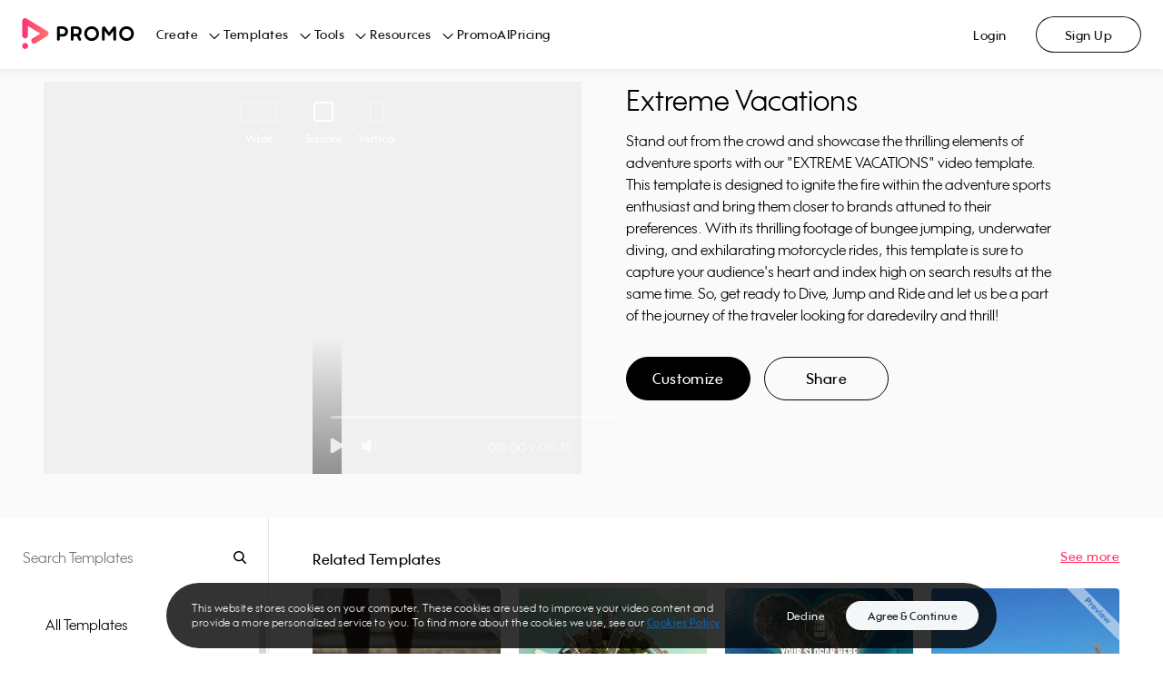

--- FILE ---
content_type: image/svg+xml
request_url: https://ak03-cdn.slidely.com/static/promo-composite-components/assets/img/icons/player/loader.svg?ver=1.3
body_size: -124
content:
<svg width='38' height='38' viewBox='0 0 38 38' xmlns='http://www.w3.org/2000/svg' stroke='#fff'>
    <g fill='none' fillRule='evenodd'>
        <g transform='translate(1 1)' strokeWidth='2'>
            <circle strokeOpacity='.5' cx='18' cy='18' r='18' />
            <path d='M36 18c0-9.94-8.06-18-18-18' stroke='#ff4070'>
                <animateTransform attributeName='transform' type='rotate' from='0 18 18' to='360 18 18' dur='1s' repeatCount='indefinite' />
            </path>
        </g>
    </g>
</svg>

--- FILE ---
content_type: application/javascript; charset=UTF-8
request_url: https://ak02-promo-cdn.slidely.com/next/_next/static/chunks/837-20276dd2881da2e8.js
body_size: 4305
content:
"use strict";(self.webpackChunk_N_E=self.webpackChunk_N_E||[]).push([[837],{14267:function(e,t,n){var s=n(64836);Object.defineProperty(t,"__esModule",{value:!0}),t.default=void 0;var o=s(n(45697));t.default=o.default.shape({value:o.default.string.isRequired,name:o.default.string.isRequired})},10114:function(e,t,n){var s=n(64836);Object.defineProperty(t,"__esModule",{value:!0}),t.default=void 0;var o=s(n(10434)),r=s(n(38416)),a=function(e,t){if(!t&&e&&e.__esModule)return e;if(null===e||"object"!=typeof e&&"function"!=typeof e)return{default:e};var n=d(t);if(n&&n.has(e))return n.get(e);var s={__proto__:null},o=Object.defineProperty&&Object.getOwnPropertyDescriptor;for(var r in e)if("default"!==r&&Object.prototype.hasOwnProperty.call(e,r)){var a=o?Object.getOwnPropertyDescriptor(e,r):null;a&&(a.get||a.set)?Object.defineProperty(s,r,a):s[r]=e[r]}return s.default=e,n&&n.set(e,s),s}(n(67294)),i=s(n(45697)),l=s(n(93967)),u=s(n(92337)),c=s(n(14267));function d(e){if("function"!=typeof WeakMap)return null;var t=new WeakMap,n=new WeakMap;return(d=function(e){return e?n:t})(e)}class p extends a.Component{constructor(e){super(e),(0,r.default)(this,"state",{showMenu:!1,menuClassName:""}),(0,r.default)(this,"onDocumentClick",(e=>{const{openOnClick:t}=this.props;if(!t)return;const{showMenu:n}=this.state;n&&(e.target.closest(`.${this.getUniqueClassName()}`)||this.hideMenu())})),(0,r.default)(this,"showMenu",(()=>{this.setState({showMenu:!0});const{onMouseEnter:e}=this.props;e&&e()})),(0,r.default)(this,"hideMenu",(()=>{this.setState({showMenu:!1});const{onMouseLeave:e}=this.props;e&&e()})),(0,r.default)(this,"toggleMenu",(()=>{const{showMenu:e}=this.state;this.setState({showMenu:!e})})),(0,r.default)(this,"onSelect",(e=>{const{onSelect:t,closeOnClick:n}=this.props;t(e),n&&this.hideMenu()})),p.uId++,this.uId=p.uId}componentDidMount(){document.addEventListener("click",this.onDocumentClick),this.setState({menuClassName:this.getUniqueClassName()})}componentWillUnmount(){document.removeEventListener("click",this.onDocumentClick)}getUniqueClassName(){return`dropdown-${this.uId}`}getSelectedItem(){const{options:e,value:t,isSelectable:n}=this.props;if(!n)return{name:t,value:t};return e.find((e=>e.value===t))}getDropdownProps(){const{openOnClick:e}=this.props;let t={};return t=e?{onClick:this.toggleMenu}:{onMouseEnter:this.showMenu,onMouseLeave:this.hideMenu},t}renderDropdownItems(e){const{options:t,isSelectable:n}=this.props;return t.map((t=>{const{name:s,value:o}=t,r=n&&e.value===o;return a.default.createElement("div",{className:(0,l.default)("dropdown-item",{selected:r}),key:o,onClick:()=>this.onSelect(t)},a.default.createElement("span",{className:"dropdown-item-name"},s),r&&a.default.createElement("span",{className:"check-icon"}))}))}render(){const e=this.getSelectedItem(),{className:t,style:n,height:s,openOnClick:r}=this.props,{showMenu:i,menuClassName:c}=this.state;let d="";return r&&(d=c),a.default.createElement("div",(0,o.default)({className:(0,l.default)("dropdown",t,d,{"dropdown--opened":i}),style:n},this.getDropdownProps()),a.default.createElement("div",{className:"selected-item"},a.default.createElement("div",{className:"selected-item-name"},e.name),a.default.createElement("span",{className:"selected-item__arrow"})),a.default.createElement("div",{className:(0,l.default)("dropdown-items",{"dropdown-items--hidden":!i,"dropdown-items--transition":!r})},s?a.default.createElement(u.default,{className:"dropdown-scrollbar",style:{height:`${s}px`}},this.renderDropdownItems(e)):this.renderDropdownItems(e)))}}(0,r.default)(p,"propTypes",{value:i.default.string.isRequired,options:i.default.arrayOf(c.default).isRequired,onSelect:i.default.func.isRequired,className:i.default.string,style:i.default.instanceOf(Object),closeOnClick:i.default.bool,isSelectable:i.default.bool,height:i.default.number,openOnClick:i.default.bool,onMouseEnter:i.default.func,onMouseLeave:i.default.func}),(0,r.default)(p,"defaultProps",{className:null,style:null,closeOnClick:!1,isSelectable:!0,height:null,openOnClick:!1,onMouseEnter:null,onMouseLeave:null}),(0,r.default)(p,"uId",0);t.default=p},48993:function(e,t,n){var s=n(64836);t.Z=void 0;var o=s(n(10114));t.Z=o.default},80837:function(e,t,n){n.d(t,{Z:function(){return fe}});var s=n(85893),o=n(67294),r=n(60187),a=n(98413),i=n(67657),l=n(45697),u=n.n(l),c=n(58022),d=n(69750),p=n(62499),f=n(93967),h=n.n(f),m=n(48993),v=u().shape({name:u().string.isRequired,value:u().string.isRequired}),g=u().shape({name:u().string.isRequired,value:u().string.isRequired,options:u().arrayOf(v).isRequired}),y=function(e){var t=e.sections,n=e.onSelect;return(0,s.jsx)("div",{className:"dropdown-list",children:t.map((function(e,t){var o=e.name,r=e.value,a=e.options;return(0,s.jsx)(m.Z,{value:r,options:a,onSelect:function(e){return n({section:o,value:e.value})},style:{zIndex:1e3-t}},o)}))})};y.propTypes={sections:u().arrayOf(g).isRequired,onSelect:u().func.isRequired};var w=y,x=n(4111),N=n(51438),C=n(52951),O=n(14924),j=n(28668),S=n(26626),k=function(e){(0,j.Z)(n,e);var t=(0,S.Z)(n);function n(){var e;return(0,N.Z)(this,n),e=t.apply(this,arguments),(0,O.Z)((0,x.Z)(e),"state",{isOpen:!1}),(0,O.Z)((0,x.Z)(e),"openMenu",(function(){e.setState({isOpen:!0});var t=e.props.onOpen;t&&t()})),(0,O.Z)((0,x.Z)(e),"closeMenu",(function(){e.setState({isOpen:!1});var t=e.props.onClose;t&&t()})),(0,O.Z)((0,x.Z)(e),"onSelect",(function(t){e.closeMenu(),(0,e.props.onSelect)(t)})),e}return(0,C.Z)(n,[{key:"render",value:function(){var e=this,t=this.state.isOpen,n=this.props.sections;return(0,s.jsxs)("div",{className:"mobile-dropdown-list",children:[(0,s.jsx)("div",{className:"open-menu-icon",onClick:this.openMenu}),(0,s.jsx)("div",{className:h()("overlay",{opened:t})}),(0,s.jsxs)("div",{className:h()("menu",{opened:t}),children:[(0,s.jsxs)("div",{className:"header",children:[(0,s.jsx)("div",{className:"title",children:"Filters"}),(0,s.jsx)("div",{className:"back-btn",onClick:this.closeMenu,children:(0,s.jsx)("div",{className:"back-btn-icon"})})]}),n.map((function(t){var n=t.options,o=t.value;return(0,s.jsx)("div",{className:"section",children:n.map((function(n){var r=n.name,a=n.value===o;return(0,s.jsxs)("div",{className:"item",onClick:function(){return e.onSelect({section:t.name,value:n.value})},children:[(0,s.jsx)("div",{className:h()("item-name",{selected:a}),children:r}),a&&(0,s.jsx)("span",{className:"check-icon"})]},n.name)}))},o)}))]})]})}}]),n}(o.Component);(0,O.Z)(k,"propTypes",{sections:u().arrayOf(g).isRequired,onSelect:u().func.isRequired,onOpen:u().func,onClose:u().func}),(0,O.Z)(k,"defaultProps",{onOpen:null,onClose:null});var P=k,R=function(e){var t=e.sections,n=e.onSelect,o=e.onOpen,r=e.onClose,a=e.className,i=e.style;return(0,s.jsxs)("div",{className:h()("dropdown-sections",a),style:i,children:[(0,s.jsx)(w,{sections:t,onSelect:n}),(0,s.jsx)(P,{sections:t,onSelect:n,onOpen:o,onClose:r})]})};R.propTypes={sections:u().arrayOf(g).isRequired,onSelect:u().func.isRequired,onOpen:u().func,onClose:u().func,className:u().string,style:u().object},R.defaultProps={onOpen:null,onClose:null,className:"",style:null};var Z=R,M=n(40022),b=n(64428),E="RATIO_SECTION",q="SORT_ORDER_SECTION",_="TEMPLATES_FILTERS",I=function(e){var t=e.ratio,n=e.sortOrder,o=e.openMenuId,r=e.onRatioChange,a=e.onSortOrderChange,i=e.onOpenMenuChanged,l=(0,c.$G)("templates").t,u=[{name:l("All ratios"),value:M.Z.ALL},{name:l("Wide"),value:M.Z.WIDE},{name:l("Square"),value:M.Z.SQUARE},{name:l("Vertical"),value:M.Z.VERTICAL}],d=[{name:l("Most popular"),value:b.Z.MOST_POPULAR},{name:l("Newest"),value:b.Z.NEWEST},{name:l("Best match"),value:b.Z.BEST_MATCH}],f=[{name:E,value:t,options:u},{name:q,value:n,options:d}];return(0,s.jsx)(Z,{sections:f,onSelect:function(e){var t=e.section,n=e.value;switch(t){case E:r(n);break;case q:a(n)}},className:"templates-filters",onOpen:function(){i(_),document.body.classList.add("disable-scroll-y")},onClose:function(){document.body.classList.remove("disable-scroll-y")},style:{zIndex:o===_?p.op:void 0}})};I.propTypes={sortOrder:u().string.isRequired,ratio:u().string.isRequired,onRatioChange:u().func.isRequired,onSortOrderChange:u().func.isRequired,openMenuId:u().string,onOpenMenuChanged:u().func.isRequired},I.defaultProps={openMenuId:null};var L=function(){return(0,s.jsx)(p._y.Consumer,{children:function(e){return(0,s.jsx)(d._.Consumer,{children:function(t){var n=t.state,o=n.ratio,r=n.sortOrder,a=t.onRatioChange,i=t.onSortOrderChange,l=e.openMenuId,u=e.onOpenMenuChanged;return(0,s.jsx)(I,{ratio:o,sortOrder:r,onRatioChange:a,onSortOrderChange:i,openMenuId:l,onOpenMenuChanged:u})}})}})},T=n(26042),D=n(11752),W=n.n(D),U=n(14940),A=n(48451),V=function(){return(0,s.jsxs)("div",{className:"hero promo-hero",children:[(0,s.jsx)("h1",{className:"promo-hero__title",children:"Find the perfect video template"}),(0,s.jsx)(A.Z,{sourcePage:"templateDirectory",placeholder:"Search Templates"})]})},z=function(){var e=(0,c.$G)("templates").t;return(0,s.jsxs)("div",{className:"hero istock-hero",children:[(0,s.jsx)("h1",{className:"istock-hero__title",children:e("Find the perfect video template")}),(0,s.jsx)("h2",{className:"istock-hero__sub-title",children:e("Choose from our extensive collection of templates to create a standout video that connects with your audience. Customize\n                for free in the iStock video editor\u2013add text, your own logo, music, edit for length, and more.")}),(0,s.jsx)(A.Z,{sourcePage:"templateDirectory",placeholder:e("Search thousands of templates")})]})},G=W()().publicRuntimeConfig.platform,$=function(e){var t=function(){switch(G){case U.Z.PROMO:return V;case U.Z.ISTOCK:return z;default:throw new Error("The platform ".concat(G," is invalid"))}}();return(0,s.jsx)(t,(0,T.Z)({},e))},B=n(29815),F=n(9008),H=n.n(F),K=n(11163),Q=n(35003),Y=n(69131),J=function(e){var t=e.keyword,n="".concat((0,Y.SV)(),"/create?mode=search&keyword=fun&sort_order=best_match&type=free");return(0,s.jsxs)("div",{className:"promo-templates-not-found",children:[(0,s.jsx)("span",{className:"sorry",children:"Uh-oh"}),(0,s.jsx)("br",{}),(0,s.jsxs)("span",{className:"not-found-msg",children:["We couldn't find any templates that match your search for\u201c",t,"\u201d, but don't lose hope!"]}),(0,s.jsx)("br",{}),(0,s.jsx)("span",{className:"checkout-msg",children:"Our video library has over 23 million clips and just might have what you're looking for. Give it a try!"}),(0,s.jsx)(Q.default,{href:n,className:"go-to-library-btn",children:"Go to library"})]})};J.propTypes={keyword:u().string},J.defaultProps={keyword:""};var X=J,ee=function(e){var t=e.keyword;return(0,s.jsx)("div",{className:"istock-templates-not-found",children:"Sorry, your search returned zero results for \u201c".concat(t,"\u201d")})};ee.propTypes={keyword:u().string},ee.defaultProps={keyword:""};var te=ee,ne=W()().publicRuntimeConfig.platform,se=function(e){var t=function(){switch(ne){case U.Z.PROMO:return X;case U.Z.ISTOCK:return te;default:throw new Error("The platform ".concat(ne," is invalid"))}}();return(0,s.jsx)(t,(0,T.Z)({},e))},oe=n(33926),re=n(38704),ae=n(71054),ie=n(99402),le=n(23493),ue=n.n(le),ce=function(e){var t=function(t){(0,j.Z)(o,t);var n=(0,S.Z)(o);function o(e){var t;return(0,N.Z)(this,o),t=n.call(this,e),(0,O.Z)((0,x.Z)(t),"componentWillUnmount",(function(){return window.removeEventListener("scroll",t.onWindowScroll)})),(0,O.Z)((0,x.Z)(t),"onWindowScroll",(function(){window.innerHeight+window.scrollY+100>=document.body.offsetHeight&&t.onRequestNextPage()})),(0,O.Z)((0,x.Z)(t),"onRequestNextPage",(function(){if(!t.isLoadingPage){t.isLoadingPage=!0;var e=t.props.onRequestPage;if(e)e(t.props.page+1)}})),t.isLoadingPage=!1,t.onWindowScroll=ue()(t.onWindowScroll,500),t}return(0,C.Z)(o,[{key:"componentDidMount",value:function(){window.addEventListener("scroll",this.onWindowScroll,{passive:!0})}},{key:"componentWillReceiveProps",value:function(e){!e.isLoadingNextPage&&this.isLoadingPage&&(this.isLoadingPage=!1)}},{key:"render",value:function(){return(0,s.jsx)(e,(0,T.Z)({},this.props))}}]),o}(o.Component);return(0,O.Z)(t,"propTypes",{page:u().number,onRequestPage:u().func,isLoadingNextPage:u().bool}),(0,O.Z)(t,"defaultProps",{page:1,onRequestPage:null,isLoadingNextPage:!1}),t}(ie.Z),de=function(e){var t=e.page,n=e.hasNextPage,o=(0,K.useRouter)().asPath,r=function(e,t){var n=new URL(e,(0,Y.SV)());switch(t){case 1:return;case 2:n.searchParams.delete("page");break;default:n.searchParams.set("page",t-1)}return n}(o,t),a=function(e,t,n){var s=new URL(e,(0,Y.SV)());if(n)return s.searchParams.set("page",t+1),s}(o,t,n);return(0,s.jsxs)(H(),{children:[!!r&&(0,s.jsx)("link",{rel:"prev",href:r.toString()}),!!a&&(0,s.jsx)("link",{rel:"next",href:a.toString()})]})};de.propTypes={page:u().number.isRequired,hasNextPage:u().bool.isRequired};var pe=function(){var e=(0,o.useRef)([]),t=(0,o.useContext)(d._),n=t.state,r=t.onVideosPageChange,a=n.selectedCategoryId,i=n.categoriesService,l=n.videos,u=n.keyword,p=n.categoriesList,f=n.page,h=n.isLoadingNextPage,m=n.hasNextPage,v=function(){e.current.length>0&&((0,oe.xG)(e.current),e.current=[])};(0,o.useEffect)((function(){v();var e=setInterval((function(){v()}),1e4);return function(){clearInterval(e),v()}}),[]);var g,y=(0,c.$G)("templates").t;return a&&(g=i.getCategoryById(a,p)),(0,s.jsxs)("div",{className:"template-directory-video-grid",children:[l.length>0&&(0,s.jsx)(de,{page:f,hasNextPage:m}),0===l.length&&(0,s.jsx)(se,{keyword:u}),g&&(0,s.jsx)("div",{className:"template-description",children:g.description}),(0,s.jsx)(ce,{videos:l,onRequestPage:r,page:f,isLoadingNextPage:h,previewButton:{onClick:function(e){oe.OV();var t=e.templatePageUrl;re.Z.push(t)},displayName:y("Preview")},customizeButton:{onClick:function(e){oe.If("video player");var t=e.editUrl,n=new URL(t);n.searchParams.set("utm_content","templates-landing-page"),re.Z.push((0,ae.q)(n.href),{isSinglePage:!1})},displayName:y("Customize")},onObserved:function(t){e.current=(0,B.Z)(e.current).concat([t])}})]})},fe=function(){return(0,o.useEffect)((function(){r.w.updateReportsDefaults({pageType:"templates directory"}),r.w.setAsset("templates")}),[]),(0,s.jsxs)("div",{className:"template-directory",children:[(0,s.jsx)($,{}),(0,s.jsx)(i.Z,{showTitle:!0,sourcePage:"templateDirectory"}),(0,s.jsx)(a.Z,{pageName:"templateDirectory"}),(0,s.jsx)(L,{}),(0,s.jsx)(pe,{})]})}}}]);

--- FILE ---
content_type: application/javascript; charset=UTF-8
request_url: https://ak02-promo-cdn.slidely.com/next/_next/static/chunks/5660-169b1daec298021d.js
body_size: 9521
content:
(self.webpackChunk_N_E=self.webpackChunk_N_E||[]).push([[5660],{85660:function(e,t,n){e.exports=function(e){var t={};function n(r){if(t[r])return t[r].exports;var a=t[r]={i:r,l:!1,exports:{}};return e[r].call(a.exports,a,a.exports,n),a.l=!0,a.exports}return n.m=e,n.c=t,n.d=function(e,t,r){n.o(e,t)||Object.defineProperty(e,t,{enumerable:!0,get:r})},n.r=function(e){"undefined"!=typeof Symbol&&Symbol.toStringTag&&Object.defineProperty(e,Symbol.toStringTag,{value:"Module"}),Object.defineProperty(e,"__esModule",{value:!0})},n.t=function(e,t){if(1&t&&(e=n(e)),8&t)return e;if(4&t&&"object"==typeof e&&e&&e.__esModule)return e;var r=Object.create(null);if(n.r(r),Object.defineProperty(r,"default",{enumerable:!0,value:e}),2&t&&"string"!=typeof e)for(var a in e)n.d(r,a,function(t){return e[t]}.bind(null,a));return r},n.n=function(e){var t=e&&e.__esModule?function(){return e.default}:function(){return e};return n.d(t,"a",t),t},n.o=function(e,t){return Object.prototype.hasOwnProperty.call(e,t)},n.p="",n(n.s=63)}([function(e,t){e.exports=n(67294)},function(e,t){e.exports=n(93967)},function(e,t,n){"use strict";var r=this&&this.__assign||function(){return r=Object.assign||function(e){for(var t,n=1,r=arguments.length;n<r;n++)for(var a in t=arguments[n])Object.prototype.hasOwnProperty.call(t,a)&&(e[a]=t[a]);return e},r.apply(this,arguments)},a=this&&this.__createBinding||(Object.create?function(e,t,n,r){void 0===r&&(r=n);var a=Object.getOwnPropertyDescriptor(t,n);a&&!("get"in a?!t.__esModule:a.writable||a.configurable)||(a={enumerable:!0,get:function(){return t[n]}}),Object.defineProperty(e,r,a)}:function(e,t,n,r){void 0===r&&(r=n),e[r]=t[n]}),i=this&&this.__setModuleDefault||(Object.create?function(e,t){Object.defineProperty(e,"default",{enumerable:!0,value:t})}:function(e,t){e.default=t}),o=this&&this.__importStar||function(e){if(e&&e.__esModule)return e;var t={};if(null!=e)for(var n in e)"default"!==n&&Object.prototype.hasOwnProperty.call(e,n)&&a(t,e,n);return i(t,e),t},l=this&&this.__rest||function(e,t){var n={};for(var r in e)Object.prototype.hasOwnProperty.call(e,r)&&t.indexOf(r)<0&&(n[r]=e[r]);if(null!=e&&"function"==typeof Object.getOwnPropertySymbols){var a=0;for(r=Object.getOwnPropertySymbols(e);a<r.length;a++)t.indexOf(r[a])<0&&Object.prototype.propertyIsEnumerable.call(e,r[a])&&(n[r[a]]=e[r[a]])}return n},s=this&&this.__importDefault||function(e){return e&&e.__esModule?e:{default:e}};Object.defineProperty(t,"__esModule",{value:!0});var u=o(n(0)),c=s(n(1)),d=s(n(12)),f=n(3);n(13);var p=function(e){var t,n,a,i=e.fill,o=void 0===i?"Dark01":i,s=e.name,p=e.size,m=void 0===p?"medium":p,h=e.className,v=void 0===h?"":h,E=e.style,b=e.dataQaid,g=e.isCurrentColor,y=l(e,["fill","name","size","className","style","dataQaid","isCurrentColor"]);return u.createElement("div",r({className:(0,c.default)("promo__icon",v,(t={},t["".concat(o,"-bg")]=o,t["promo__icon--".concat(m)]=m,t["promo__icon--current-color"]=g,t)),style:(n=(0,f.getImageUrl)("/Icons/16/ic16-".concat((0,d.default)(s),".svg")),a="url('".concat(n,"')"),r(r({},E),{WebkitMaskImage:a,maskImage:a})),"data-qaid":b},y))};p.displayName="Icon",t.default=p},function(e,t,n){"use strict";Object.defineProperty(t,"__esModule",{value:!0}),t.getImageUrl=void 0;var r=n(4);t.getImageUrl=function(e){return"".concat(r.S3_IMAGES_URL).concat(e,"?ver=").concat(r.ASSETS_VERSION)}},function(e,t,n){"use strict";Object.defineProperty(t,"__esModule",{value:!0}),t.ASSETS_VERSION=t.iconOptions=t.typeOptions=t.fillOptions=t.sizeOptions=t.variantOptions=t.S3_IMAGES_URL=t.cardNames=t.badgeVariant=t.badgeShape=t.badgeSize=t.businessListTopLevel=t.colorValues=t.IconNames=t.SocialIcons=void 0;var r=n(5);Object.defineProperty(t,"SocialIcons",{enumerable:!0,get:function(){return r.SocialIcons}});var a=n(6);Object.defineProperty(t,"IconNames",{enumerable:!0,get:function(){return a.IconNames}});var i=n(7);Object.defineProperty(t,"colorValues",{enumerable:!0,get:function(){return i.colorValues}});var o=n(8);Object.defineProperty(t,"businessListTopLevel",{enumerable:!0,get:function(){return o.businessListTopLevel}});var l=n(9);Object.defineProperty(t,"badgeSize",{enumerable:!0,get:function(){return l.badgeSize}}),Object.defineProperty(t,"badgeShape",{enumerable:!0,get:function(){return l.badgeShape}}),Object.defineProperty(t,"badgeVariant",{enumerable:!0,get:function(){return l.badgeVariant}});var s=n(10);Object.defineProperty(t,"cardNames",{enumerable:!0,get:function(){return s.cardNames}});var u=n(11);Object.defineProperty(t,"S3_IMAGES_URL",{enumerable:!0,get:function(){return u.S3_IMAGES_URL}}),t.variantOptions=["primary","primary-blue","secondary","contra","success","destructive"],t.sizeOptions=["large","medium","small"],t.fillOptions=["filled","outline"],t.typeOptions=["default","ghost"],t.iconOptions=["left","right"],t.ASSETS_VERSION="2.1"},function(e,t,n){"use strict";Object.defineProperty(t,"__esModule",{value:!0}),t.SocialIcons=void 0,t.SocialIcons=["facebook","instagram","twitter","youtube","messenger","whatsapp","linkedin","pinterest","tiktok"]},function(e,t,n){"use strict";Object.defineProperty(t,"__esModule",{value:!0}),t.IconNames=void 0,t.IconNames=["3-Stars","Adjustments1","Adjustments","AiEditVideoDraft","AiMessageSquare","AiRefresh","AlertTriangle","AlignCenter","AlignJustify","AlignLeft","AlignRight","AllBrands","ArrowDown","ArrowLeftDown","ArrowLeftUp","ArrowLeft","ArrowRightDown","ArrowRightUp","ArrowRight","ArrowUp","At","Backspace","BellOff","Bell","Bitcoin","Bold","Bolt","Book","Bookmark","Bucket","BulbOff","Bulb","CalendarMinus","CalendarPlus","Calendar","CameraDisabled","Camera","CheckCircle1","CheckCircle","Check","ChevronDown","ChevronLeftDown","ChevronLeftUp","ChevronLeft","ChevronRightDown","ChevronRightUp","ChevronRight","ChevronUp","ChevronsDown","ChevronsLeft","ChevronsRight","ChevronsUp","CircleCancel","CircleCrossed","CircleMinus","CirclePlus","Clock","Code2","Code","ColorPallet","ColorPickerFilled","ColorPicker","CopyToClipboard","CornerUpLeft","CornerUpRight","Cpu","Crop","Cut2","Cut","DeviceDesktop","DeviceMobile","Devices","DirectLink","Dollar","Dots1","Dots2","DotsGrid","Download","Duplicate","Edit1","EditVideo","Edit","Emoji","Enter","Ereaser","Euro","EyeOff","Eye","FileExport","FileImport","FileText","File","Film","Flag","FolderDelete","FolderPlus","Folder","Folders","Globe","Hash","HeartFilled","Heart","Home","HorizontalFlip","Horizontal","IcnMock","Image","InfoCircle","Italic","Layout1","Layout2","LayoutAlignBottom","LayoutAlignCenter","LayoutAlignLeft","LayoutAlignMiddle","LayoutAlignRight","LayoutAlignTop","LayoutDistributeHorizontal","LayoutDistributeVertical","Link1","Link2","Link","Lock","Locker1","Locker2","Mail1","Mail","Maximize","Menu","MessageCircle","MessageDots","MessageSquare","MicrophoneOff","Microphone","Minimize1","Minimize","Minus","Mock","Move","Multiple","Music","Mute","Pause","PenTool","PieChart","PlayCircle","Play","PlayerBackward","PlayerForward","PlayerSkipBack","PlayerSkipForward","PlayerStop","Plus","Pound","Record","Refresh","RotateClockwise","Rotate","Rupees","Search","Send","Settings","Share2","Share","SocialLike","SocialNoLike","Speakerphone","Square","StarFilled","Star","Stop","T","Tag","Terminal","ThreeDotsHorizontal","ThreeDotsVertical","Trash","TxtColor","TxtLowerCase","TxtSentenceCase","TxtUpperCase","Underline","Unlock","Upload","User","VerticalFlip","Vertical","VideoDisabled","Video","Volume1","Volume2","X","Yen","YoutubeBrand","ZoomCancel","ZoomIn","ZoomOut","ZoomIn"]},function(e,t,n){"use strict";Object.defineProperty(t,"__esModule",{value:!0}),t.colorValues=void 0,t.colorValues=["Blue01","Blue02","Blue03","Blue04","Dark01","Dark02","Dark03","Dark04","Dark05","Dark06","Dark07","Dark08","Dark09","Dark10","Error01","Error02","Error03","Error04","Gradient01","Gradient02","Gradient03","Gradient04","Green01","Green02","Green03","Green04","OldBlue01","OldBlue02","OldBlue03","Pink01","Pink02","Pink03","Pink04","Purple01","Purple02","Purple03","Purple04","Success01","Success02","Success03","Success04","Warning01","Warning02","Warning03","Warning04","White","Yellow01","Yellow02","Yellow03","Yellow04"]},function(e,t,n){"use strict";Object.defineProperty(t,"__esModule",{value:!0}),t.businessListTopLevel=void 0,t.businessListTopLevel=["Digital Marketing","Real Estate","Health & Fitness","Beauty & Care","Food","Retail & Ecommerce","Recruitment & HR","Financial Services","Education","Travel & Tourism","Fashion & Style","Automotive","Home Construction","Music","Non-Profit","Medical","Pets","Sports","Children","Religion","Weddings","Venue","Books","Professional Services","More Industries","Other"]},function(e,t,n){"use strict";Object.defineProperty(t,"__esModule",{value:!0}),t.badgeVariant=t.badgeSize=t.badgeShape=void 0,t.badgeShape=["round","oval"],t.badgeSize=["small","big"],t.badgeVariant=["general","new","coming-soon","free","premium","status-success","status-warning","status-error","status-info"]},function(e,t,n){"use strict";Object.defineProperty(t,"__esModule",{value:!0}),t.cardNames=void 0;var r={width:32,height:32};t.cardNames=[{iconName:"visa",name:"Visa",size:r},{iconName:"master-card",name:"mastercard",size:r},{iconName:"amx",name:"American Express",size:r},{iconName:"discover",name:"Discover",size:r},{iconName:"jcb",name:"JCB",size:r},{iconName:"union-pay",name:"Union Pay",size:r},{iconName:"diners-club",name:"Diners club international",size:r},{iconName:"google-pay",name:"Google Pay",size:{width:38,height:32}},{iconName:"apple-pay",name:"Apple Pay",size:{width:33,height:32}}]},function(e,t,n){"use strict";Object.defineProperty(t,"__esModule",{value:!0}),t.S3_IMAGES_URL=void 0,t.S3_IMAGES_URL="https://ak03-cdn.slidely.com/static/promo-design-system/assets/img"},function(e,t){e.exports=n(21804)},function(e,t,n){},function(e,t){e.exports=n(99180)},,function(e,t,n){"use strict";var r=this&&this.__read||function(e,t){var n="function"==typeof Symbol&&e[Symbol.iterator];if(!n)return e;var r,a,i=n.call(e),o=[];try{for(;(void 0===t||t-- >0)&&!(r=i.next()).done;)o.push(r.value)}catch(e){a={error:e}}finally{try{r&&!r.done&&(n=i.return)&&n.call(i)}finally{if(a)throw a.error}}return o},a=this&&this.__importDefault||function(e){return e&&e.__esModule?e:{default:e}};Object.defineProperty(t,"__esModule",{value:!0});var i=n(0),o=a(n(18));n(19),t.default=function(e){var t=e.children,n=r((0,i.useState)(!1),2),a=n[0],l=n[1];return(0,i.useEffect)((function(){var e=document.getElementById("modal-portal");e||((e=document.createElement("div")).id="modal-portal",document.body.appendChild(e)),l(!0)}),[]),a?o.default.createPortal(t,document.getElementById("modal-portal")):null}},,function(e,t){e.exports=n(73935)},function(e,t,n){},,function(e,t){e.exports=n(6112)},,,,,,,,,,function(e,t,n){"use strict";var r=this&&this.__assign||function(){return r=Object.assign||function(e){for(var t,n=1,r=arguments.length;n<r;n++)for(var a in t=arguments[n])Object.prototype.hasOwnProperty.call(t,a)&&(e[a]=t[a]);return e},r.apply(this,arguments)},a=this&&this.__importDefault||function(e){return e&&e.__esModule?e:{default:e}};Object.defineProperty(t,"__esModule",{value:!0});var i=a(n(0)),o=a(n(1)),l=a(n(2));n(32);var s=i.default.forwardRef((function(e,t){var n,a=e.buttonType,s=void 0===a?"button":a,u=e.children,c=e.className,d=void 0===c?"":c,f=e.disabled,p=void 0!==f&&f,m=e.fill,h=void 0===m?"filled":m,v=e.href,E=void 0===v?"":v,b=e.onClick,g=void 0===b?void 0:b,y=e.openInNewTab,_=void 0!==y&&y,x=e.size,O=void 0===x?"large":x,C=e.type,S=void 0===C?"default":C,N=e.variant,P=void 0===N?"primary":N,k=e.dataQaid,M=void 0===k?"":k,j=e.activeIcon,w=void 0!==j&&j,D=e.iconPosition,L=void 0===D?"left":D,A=e.iconName,T=void 0===A?"AlignCenter":A,I=e.style,R="promo__button",V=w&&"activeIcon",B={className:(0,o.default)(R,d,((n={})["".concat(R,"--").concat(S)]=S,n["".concat(R,"--").concat(P)]=P,n["".concat(R,"--").concat(O)]=O,n["".concat(R,"--").concat(h)]=h,n["".concat(V,"--").concat(L)]=L,n.activeIcon=w,n.disabled=p,n.isLink=""!==E,n)),"data-qaid":M,style:I},z=function(){return i.default.createElement(i.default.Fragment,null,w&&i.default.createElement(l.default,{size:"large"===O?"medium":O,name:T,isCurrentColor:!0}),u)};return i.default.createElement(i.default.Fragment,null,""!==E?i.default.createElement("a",r({href:E,target:_&&!p?"_blank":void 0,ref:t},B),z()):i.default.createElement("button",r({disabled:p,onClick:p?void 0:g,type:s,ref:t},B),z()))}));s.displayName="Button",t.default=s},function(e,t,n){},,,,,,,,,function(e,t,n){"use strict";var r=this&&this.__createBinding||(Object.create?function(e,t,n,r){void 0===r&&(r=n);var a=Object.getOwnPropertyDescriptor(t,n);a&&!("get"in a?!t.__esModule:a.writable||a.configurable)||(a={enumerable:!0,get:function(){return t[n]}}),Object.defineProperty(e,r,a)}:function(e,t,n,r){void 0===r&&(r=n),e[r]=t[n]}),a=this&&this.__setModuleDefault||(Object.create?function(e,t){Object.defineProperty(e,"default",{enumerable:!0,value:t})}:function(e,t){e.default=t}),i=this&&this.__importStar||function(e){if(e&&e.__esModule)return e;var t={};if(null!=e)for(var n in e)"default"!==n&&Object.prototype.hasOwnProperty.call(e,n)&&r(t,e,n);return a(t,e),t},o=this&&this.__importDefault||function(e){return e&&e.__esModule?e:{default:e}};Object.defineProperty(t,"__esModule",{value:!0});var l=i(n(0)),s=o(n(1)),u=n(21),c=o(n(64)),d=o(n(66));n(68),t.default=function(e){var t=e.show,n=e.title,r=e.subTitle,a=e.children,i=e.onClose,o=e.shouldCloseOnOverlayClick,f=void 0===o||o,p=e.contentAlignment,m=void 0===p?"left":p,h=e.buttons,v=e.textLink,E=e.hasCloseButton,b=void 0===E||E,g=e.autoStretch,y=void 0===g||g,_=e.modalStyle,x=e.className,O=void 0===x?"":x,C=e.headerClassName,S=void 0===C?"":C,N=e.modalClassName,P=void 0===N?"":N,k=e.contentClassName,M=void 0===k?"":k,j=e.buttonsClassName,w=void 0===j?"":j,D=l.default.createRef();(0,l.useEffect)((function(){var e;t&&(null===(e=D.current)||void 0===e||e.focus())}),[t]);var L=(0,l.useCallback)((function(e){27===e.keyCode&&i&&i()}),[i]);return l.default.createElement(u.CSSTransition,{in:t,timeout:200,unmountOnExit:!0,classNames:"modal__transition"},l.default.createElement("div",{className:(0,s.default)("modal",O),tabIndex:0,onKeyUp:i?L:void 0,ref:D},l.default.createElement("div",{className:"modal__overlay",onClick:f?i:void 0}),l.default.createElement("div",{className:(0,s.default)("modal__box",P,{"modal__box--left":"left"===m,"modal__box--fixed-width":!y}),style:_},l.default.createElement(c.default,{title:n,subTitle:r,onClose:i,hasCloseButton:b,contentAlignment:m,className:S}),a&&l.default.createElement("div",{className:(0,s.default)("modal__content text-body-small",M)},a),h&&h.length&&l.default.createElement(d.default,{buttons:h,textLink:v,className:(0,s.default)("modal__buttons",w)}))))}},,,,,function(e,t,n){"use strict";var r=this&&this.__assign||function(){return r=Object.assign||function(e){for(var t,n=1,r=arguments.length;n<r;n++)for(var a in t=arguments[n])Object.prototype.hasOwnProperty.call(t,a)&&(e[a]=t[a]);return e},r.apply(this,arguments)},a=this&&this.__importDefault||function(e){return e&&e.__esModule?e:{default:e}};Object.defineProperty(t,"__esModule",{value:!0});var i=a(n(0)),o=a(n(1)),l=a(n(2));n(47),t.default=function(e){var t=e.children,n=e.href,a=e.onClick,s=e.type,u=void 0===s?"primary":s,c=e.disabled,d=e.size,f=void 0===d?"medium":d,p=e.target,m=e.rel,h=e.className,v=void 0===h?"":h,E=e.dataQaid,b=void 0===E?"text-link":E,g=e.icon,y=e.iconPosition,_=void 0===y?"left":y,x={className:(0,o.default)("text-link",v,"button-".concat(f),"text-link--".concat(u),{"text-link--disabled":c,"text-link--right":g&&"right"===_,"text-link--flex":!!g}),"data-qaid":b},O=function(){return i.default.createElement(i.default.Fragment,null,g&&i.default.createElement(l.default,{size:"large"===f?"medium":f,name:g,isCurrentColor:!0}),t)};return i.default.createElement(i.default.Fragment,null,n?i.default.createElement("a",r({href:n,target:p,rel:m},x),O()):i.default.createElement("span",r({onClick:a},x),O()))}},function(e,t,n){},function(e,t,n){"use strict";var r=this&&this.__assign||function(){return r=Object.assign||function(e){for(var t,n=1,r=arguments.length;n<r;n++)for(var a in t=arguments[n])Object.prototype.hasOwnProperty.call(t,a)&&(e[a]=t[a]);return e},r.apply(this,arguments)},a=this&&this.__createBinding||(Object.create?function(e,t,n,r){void 0===r&&(r=n);var a=Object.getOwnPropertyDescriptor(t,n);a&&!("get"in a?!t.__esModule:a.writable||a.configurable)||(a={enumerable:!0,get:function(){return t[n]}}),Object.defineProperty(e,r,a)}:function(e,t,n,r){void 0===r&&(r=n),e[r]=t[n]}),i=this&&this.__setModuleDefault||(Object.create?function(e,t){Object.defineProperty(e,"default",{enumerable:!0,value:t})}:function(e,t){e.default=t}),o=this&&this.__importStar||function(e){if(e&&e.__esModule)return e;var t={};if(null!=e)for(var n in e)"default"!==n&&Object.prototype.hasOwnProperty.call(e,n)&&a(t,e,n);return i(t,e),t},l=this&&this.__rest||function(e,t){var n={};for(var r in e)Object.prototype.hasOwnProperty.call(e,r)&&t.indexOf(r)<0&&(n[r]=e[r]);if(null!=e&&"function"==typeof Object.getOwnPropertySymbols){var a=0;for(r=Object.getOwnPropertySymbols(e);a<r.length;a++)t.indexOf(r[a])<0&&Object.prototype.propertyIsEnumerable.call(e,r[a])&&(n[r[a]]=e[r[a]])}return n},s=this&&this.__importDefault||function(e){return e&&e.__esModule?e:{default:e}};Object.defineProperty(t,"__esModule",{value:!0});var u=o(n(0)),c=s(n(1)),d=s(n(2)),f=s(n(41));n(69),t.default=function(e){var t=e.children,n=e.title,a=e.className,i=void 0===a?"":a,o=e.modalClassName,s=void 0===o?"":o,p=e.contentClassName,m=void 0===p?"":p,h=e.type,v=e.iconName,E=e.autoStretch,b=void 0===E||E,g=l(e,["children","title","className","modalClassName","contentClassName","type","iconName","autoStretch"]),y=(0,u.useMemo)((function(){if(v)return v;switch(h){case"success":default:return"Check";case"error":return"X";case"warning":return"AlertTriangle";case"info":return"InfoCircle"}}),[h,v]);return u.default.createElement(f.default,r({className:(0,c.default)("alert-modal",i),contentClassName:(0,c.default)("alert-modal__content",m),modalClassName:(0,c.default)("alert-modal__modal",s,{"alert-modal__modal--fixed-width":!b}),contentAlignment:"center"},g),u.default.createElement("span",{className:(0,c.default)("alert-modal__icon","alert-modal__icon--".concat(h))},u.default.createElement(d.default,{fill:"White",name:y,size:"large"})),u.default.createElement("span",{className:"alert-modal__title text-headline-small"},n),u.default.createElement("span",{className:"alert-modal__text text-body-small"},t))}},,,,,,,,,,,,,,,function(e,t,n){"use strict";var r=this&&this.__importDefault||function(e){return e&&e.__esModule?e:{default:e}};Object.defineProperty(t,"__esModule",{value:!0}),t.AlertModal=t.Modal=t.GenericAlertModal=t.GenericModal=t.ModalPortal=void 0;var a=r(n(16));t.ModalPortal=a.default;var i=r(n(41));t.GenericModal=i.default;var o=r(n(48));t.GenericAlertModal=o.default;var l=r(n(70));t.AlertModal=l.default;var s=r(n(71));t.Modal=s.default},function(e,t,n){"use strict";var r=this&&this.__importDefault||function(e){return e&&e.__esModule?e:{default:e}};Object.defineProperty(t,"__esModule",{value:!0});var a=r(n(0)),i=r(n(1)),o=r(n(2));n(65);var l=a.default.memo((function(e){var t=e.title,n=e.subTitle,r=e.onClose,l=e.hasCloseButton,s=e.contentAlignment,u=e.className,c=void 0===u?"":u,d=t||n;return a.default.createElement("div",{className:(0,i.default)("modal-header",c,{"modal-header--empty-titles":!d,"modal-header--left":"left"===s,"modal-header--no-close-btn":!l})},a.default.createElement("div",{className:"modal-header__titles"},t&&a.default.createElement("span",{className:"modal-header__title text-headline-medium"},t),n&&a.default.createElement("span",{className:"modal-header__sub-title text-title-medium"},n)),l&&a.default.createElement(o.default,{fill:"Dark01",name:"X",size:"medium",className:"modal-header__close-btn",onClick:r}))}));t.default=l},function(e,t,n){},function(e,t,n){"use strict";var r=this&&this.__assign||function(){return r=Object.assign||function(e){for(var t,n=1,r=arguments.length;n<r;n++)for(var a in t=arguments[n])Object.prototype.hasOwnProperty.call(t,a)&&(e[a]=t[a]);return e},r.apply(this,arguments)},a=this&&this.__createBinding||(Object.create?function(e,t,n,r){void 0===r&&(r=n);var a=Object.getOwnPropertyDescriptor(t,n);a&&!("get"in a?!t.__esModule:a.writable||a.configurable)||(a={enumerable:!0,get:function(){return t[n]}}),Object.defineProperty(e,r,a)}:function(e,t,n,r){void 0===r&&(r=n),e[r]=t[n]}),i=this&&this.__setModuleDefault||(Object.create?function(e,t){Object.defineProperty(e,"default",{enumerable:!0,value:t})}:function(e,t){e.default=t}),o=this&&this.__importStar||function(e){if(e&&e.__esModule)return e;var t={};if(null!=e)for(var n in e)"default"!==n&&Object.prototype.hasOwnProperty.call(e,n)&&a(t,e,n);return i(t,e),t},l=this&&this.__rest||function(e,t){var n={};for(var r in e)Object.prototype.hasOwnProperty.call(e,r)&&t.indexOf(r)<0&&(n[r]=e[r]);if(null!=e&&"function"==typeof Object.getOwnPropertySymbols){var a=0;for(r=Object.getOwnPropertySymbols(e);a<r.length;a++)t.indexOf(r[a])<0&&Object.prototype.propertyIsEnumerable.call(e,r[a])&&(n[r[a]]=e[r[a]])}return n},s=this&&this.__importDefault||function(e){return e&&e.__esModule?e:{default:e}};Object.defineProperty(t,"__esModule",{value:!0});var u=o(n(0)),c=s(n(1)),d=s(n(14)),f=s(n(31)),p=s(n(46));n(67);var m=u.default.memo((function(e){var t=e.buttons,n=e.textLink,a=e.className,i=void 0===a?"":a,o=(0,d.default)("only screen and (min-width: 768px)"),s=(0,u.useMemo)((function(){var e="repeat(".concat(t.length,", 1fr)");return o?{gridTemplateColumns:e}:{gridTemplateRows:e}}),[t,o]);return u.default.createElement("div",{className:(0,c.default)("modal-buttons",i)},function(){if(!n)return null;var e=n.className,t=l(n,["className"]);return u.default.createElement(p.default,r({},t,{className:(0,c.default)("modal-buttons__text-link",e)}))}(),u.default.createElement("div",{className:"modal-buttons__buttons",style:s},t.map((function(e,t){var n=e.children,a=e.size,i=void 0===a?"medium":a,o=e.variant,s=void 0===o?"secondary":o,d=e.fill,p=void 0===d?"filled":d,m=e.className,h=l(e,["children","size","variant","fill","className"]);return u.default.createElement(f.default,r({},h,{key:t,size:i,variant:s,fill:p,className:(0,c.default)("modal-buttons__button",m)}),n)}))))}));t.default=m},function(e,t,n){},function(e,t,n){},function(e,t,n){},function(e,t,n){"use strict";var r=this&&this.__assign||function(){return r=Object.assign||function(e){for(var t,n=1,r=arguments.length;n<r;n++)for(var a in t=arguments[n])Object.prototype.hasOwnProperty.call(t,a)&&(e[a]=t[a]);return e},r.apply(this,arguments)},a=this&&this.__importDefault||function(e){return e&&e.__esModule?e:{default:e}};Object.defineProperty(t,"__esModule",{value:!0});var i=a(n(0)),o=a(n(16)),l=a(n(48));t.default=function(e){return i.default.createElement(o.default,null,i.default.createElement(l.default,r({},e)))}},function(e,t,n){"use strict";var r=this&&this.__assign||function(){return r=Object.assign||function(e){for(var t,n=1,r=arguments.length;n<r;n++)for(var a in t=arguments[n])Object.prototype.hasOwnProperty.call(t,a)&&(e[a]=t[a]);return e},r.apply(this,arguments)},a=this&&this.__importDefault||function(e){return e&&e.__esModule?e:{default:e}};Object.defineProperty(t,"__esModule",{value:!0});var i=a(n(0)),o=a(n(16)),l=a(n(41));t.default=function(e){return i.default.createElement(o.default,null,i.default.createElement(l.default,r({},e)))}}])},99180:function(e,t,n){"use strict";Object.defineProperty(t,"__esModule",{value:!0});const r=n(67294);t.default=(e,t)=>{const[n,a]=(0,r.useState)(t);return(0,r.useEffect)((()=>{const t=window.matchMedia(e),n=e=>a(e.matches);n(t);var r,i;return r="change",i=n,t.addEventListener?t.addEventListener(r,i):t.addListener(i),()=>((e,n)=>t.removeEventListener?t.removeEventListener(e,n):t.removeListener(n))("change",n)}),[e]),n}},76743:function(e,t,n){"use strict";n.d(t,{Z:function(){return f}});var r=n(87462),a=n(63366),i=n(94578);function o(e,t){return e.replace(new RegExp("(^|\\s)"+t+"(?:\\s|$)","g"),"$1").replace(/\s+/g," ").replace(/^\s*|\s*$/g,"")}var l=n(67294),s=n(96630),u=n(59391),c=function(e,t){return e&&t&&t.split(" ").forEach((function(t){return r=t,void((n=e).classList?n.classList.remove(r):"string"===typeof n.className?n.className=o(n.className,r):n.setAttribute("class",o(n.className&&n.className.baseVal||"",r)));var n,r}))},d=function(e){function t(){for(var t,n=arguments.length,r=new Array(n),a=0;a<n;a++)r[a]=arguments[a];return(t=e.call.apply(e,[this].concat(r))||this).appliedClasses={appear:{},enter:{},exit:{}},t.onEnter=function(e,n){var r=t.resolveArguments(e,n),a=r[0],i=r[1];t.removeClasses(a,"exit"),t.addClass(a,i?"appear":"enter","base"),t.props.onEnter&&t.props.onEnter(e,n)},t.onEntering=function(e,n){var r=t.resolveArguments(e,n),a=r[0],i=r[1]?"appear":"enter";t.addClass(a,i,"active"),t.props.onEntering&&t.props.onEntering(e,n)},t.onEntered=function(e,n){var r=t.resolveArguments(e,n),a=r[0],i=r[1]?"appear":"enter";t.removeClasses(a,i),t.addClass(a,i,"done"),t.props.onEntered&&t.props.onEntered(e,n)},t.onExit=function(e){var n=t.resolveArguments(e)[0];t.removeClasses(n,"appear"),t.removeClasses(n,"enter"),t.addClass(n,"exit","base"),t.props.onExit&&t.props.onExit(e)},t.onExiting=function(e){var n=t.resolveArguments(e)[0];t.addClass(n,"exit","active"),t.props.onExiting&&t.props.onExiting(e)},t.onExited=function(e){var n=t.resolveArguments(e)[0];t.removeClasses(n,"exit"),t.addClass(n,"exit","done"),t.props.onExited&&t.props.onExited(e)},t.resolveArguments=function(e,n){return t.props.nodeRef?[t.props.nodeRef.current,e]:[e,n]},t.getClassNames=function(e){var n=t.props.classNames,r="string"===typeof n,a=r?""+(r&&n?n+"-":"")+e:n[e];return{baseClassName:a,activeClassName:r?a+"-active":n[e+"Active"],doneClassName:r?a+"-done":n[e+"Done"]}},t}(0,i.Z)(t,e);var n=t.prototype;return n.addClass=function(e,t,n){var r=this.getClassNames(t)[n+"ClassName"],a=this.getClassNames("enter").doneClassName;"appear"===t&&"done"===n&&a&&(r+=" "+a),"active"===n&&e&&(0,u.Q)(e),r&&(this.appliedClasses[t][n]=r,function(e,t){e&&t&&t.split(" ").forEach((function(t){return r=t,void((n=e).classList?n.classList.add(r):function(e,t){return e.classList?!!t&&e.classList.contains(t):-1!==(" "+(e.className.baseVal||e.className)+" ").indexOf(" "+t+" ")}(n,r)||("string"===typeof n.className?n.className=n.className+" "+r:n.setAttribute("class",(n.className&&n.className.baseVal||"")+" "+r)));var n,r}))}(e,r))},n.removeClasses=function(e,t){var n=this.appliedClasses[t],r=n.base,a=n.active,i=n.done;this.appliedClasses[t]={},r&&c(e,r),a&&c(e,a),i&&c(e,i)},n.render=function(){var e=this.props,t=(e.classNames,(0,a.Z)(e,["classNames"]));return l.createElement(s.ZP,(0,r.Z)({},t,{onEnter:this.onEnter,onEntered:this.onEntered,onEntering:this.onEntering,onExit:this.onExit,onExiting:this.onExiting,onExited:this.onExited}))},t}(l.Component);d.defaultProps={classNames:""},d.propTypes={};var f=d},96630:function(e,t,n){"use strict";n.d(t,{Ix:function(){return m},cn:function(){return p},d0:function(){return f}});var r=n(63366),a=n(94578),i=n(67294),o=n(73935),l=n(6035),s=n(220),u=n(59391),c="unmounted",d="exited",f="entering",p="entered",m="exiting",h=function(e){function t(t,n){var r;r=e.call(this,t,n)||this;var a,i=n&&!n.isMounting?t.enter:t.appear;return r.appearStatus=null,t.in?i?(a=d,r.appearStatus=f):a=p:a=t.unmountOnExit||t.mountOnEnter?c:d,r.state={status:a},r.nextCallback=null,r}(0,a.Z)(t,e),t.getDerivedStateFromProps=function(e,t){return e.in&&t.status===c?{status:d}:null};var n=t.prototype;return n.componentDidMount=function(){this.updateStatus(!0,this.appearStatus)},n.componentDidUpdate=function(e){var t=null;if(e!==this.props){var n=this.state.status;this.props.in?n!==f&&n!==p&&(t=f):n!==f&&n!==p||(t=m)}this.updateStatus(!1,t)},n.componentWillUnmount=function(){this.cancelNextCallback()},n.getTimeouts=function(){var e,t,n,r=this.props.timeout;return e=t=n=r,null!=r&&"number"!==typeof r&&(e=r.exit,t=r.enter,n=void 0!==r.appear?r.appear:t),{exit:e,enter:t,appear:n}},n.updateStatus=function(e,t){if(void 0===e&&(e=!1),null!==t)if(this.cancelNextCallback(),t===f){if(this.props.unmountOnExit||this.props.mountOnEnter){var n=this.props.nodeRef?this.props.nodeRef.current:o.findDOMNode(this);n&&(0,u.Q)(n)}this.performEnter(e)}else this.performExit();else this.props.unmountOnExit&&this.state.status===d&&this.setState({status:c})},n.performEnter=function(e){var t=this,n=this.props.enter,r=this.context?this.context.isMounting:e,a=this.props.nodeRef?[r]:[o.findDOMNode(this),r],i=a[0],s=a[1],u=this.getTimeouts(),c=r?u.appear:u.enter;!e&&!n||l.Z.disabled?this.safeSetState({status:p},(function(){t.props.onEntered(i)})):(this.props.onEnter(i,s),this.safeSetState({status:f},(function(){t.props.onEntering(i,s),t.onTransitionEnd(c,(function(){t.safeSetState({status:p},(function(){t.props.onEntered(i,s)}))}))})))},n.performExit=function(){var e=this,t=this.props.exit,n=this.getTimeouts(),r=this.props.nodeRef?void 0:o.findDOMNode(this);t&&!l.Z.disabled?(this.props.onExit(r),this.safeSetState({status:m},(function(){e.props.onExiting(r),e.onTransitionEnd(n.exit,(function(){e.safeSetState({status:d},(function(){e.props.onExited(r)}))}))}))):this.safeSetState({status:d},(function(){e.props.onExited(r)}))},n.cancelNextCallback=function(){null!==this.nextCallback&&(this.nextCallback.cancel(),this.nextCallback=null)},n.safeSetState=function(e,t){t=this.setNextCallback(t),this.setState(e,t)},n.setNextCallback=function(e){var t=this,n=!0;return this.nextCallback=function(r){n&&(n=!1,t.nextCallback=null,e(r))},this.nextCallback.cancel=function(){n=!1},this.nextCallback},n.onTransitionEnd=function(e,t){this.setNextCallback(t);var n=this.props.nodeRef?this.props.nodeRef.current:o.findDOMNode(this),r=null==e&&!this.props.addEndListener;if(n&&!r){if(this.props.addEndListener){var a=this.props.nodeRef?[this.nextCallback]:[n,this.nextCallback],i=a[0],l=a[1];this.props.addEndListener(i,l)}null!=e&&setTimeout(this.nextCallback,e)}else setTimeout(this.nextCallback,0)},n.render=function(){var e=this.state.status;if(e===c)return null;var t=this.props,n=t.children,a=(t.in,t.mountOnEnter,t.unmountOnExit,t.appear,t.enter,t.exit,t.timeout,t.addEndListener,t.onEnter,t.onEntering,t.onEntered,t.onExit,t.onExiting,t.onExited,t.nodeRef,(0,r.Z)(t,["children","in","mountOnEnter","unmountOnExit","appear","enter","exit","timeout","addEndListener","onEnter","onEntering","onEntered","onExit","onExiting","onExited","nodeRef"]));return i.createElement(s.Z.Provider,{value:null},"function"===typeof n?n(e,a):i.cloneElement(i.Children.only(n),a))},t}(i.Component);function v(){}h.contextType=s.Z,h.propTypes={},h.defaultProps={in:!1,mountOnEnter:!1,unmountOnExit:!1,appear:!1,enter:!0,exit:!0,onEnter:v,onEntering:v,onEntered:v,onExit:v,onExiting:v,onExited:v},h.UNMOUNTED=c,h.EXITED=d,h.ENTERING=f,h.ENTERED=p,h.EXITING=m,t.ZP=h},220:function(e,t,n){"use strict";var r=n(67294);t.Z=r.createContext(null)},6035:function(e,t){"use strict";t.Z={disabled:!1}},6112:function(e,t,n){"use strict";n.r(t),n.d(t,{CSSTransition:function(){return r.Z},ReplaceTransition:function(){return y},SwitchTransition:function(){return k},Transition:function(){return _.ZP},TransitionGroup:function(){return v},config:function(){return M.Z}});var r=n(76743),a=n(63366),i=n(94578),o=n(67294),l=n(73935),s=n(87462),u=n(97326),c=n(220);function d(e,t){var n=Object.create(null);return e&&o.Children.map(e,(function(e){return e})).forEach((function(e){n[e.key]=function(e){return t&&(0,o.isValidElement)(e)?t(e):e}(e)})),n}function f(e,t,n){return null!=n[t]?n[t]:e.props[t]}function p(e,t,n){var r=d(e.children),a=function(e,t){function n(n){return n in t?t[n]:e[n]}e=e||{},t=t||{};var r,a=Object.create(null),i=[];for(var o in e)o in t?i.length&&(a[o]=i,i=[]):i.push(o);var l={};for(var s in t){if(a[s])for(r=0;r<a[s].length;r++){var u=a[s][r];l[a[s][r]]=n(u)}l[s]=n(s)}for(r=0;r<i.length;r++)l[i[r]]=n(i[r]);return l}(t,r);return Object.keys(a).forEach((function(i){var l=a[i];if((0,o.isValidElement)(l)){var s=i in t,u=i in r,c=t[i],d=(0,o.isValidElement)(c)&&!c.props.in;!u||s&&!d?u||!s||d?u&&s&&(0,o.isValidElement)(c)&&(a[i]=(0,o.cloneElement)(l,{onExited:n.bind(null,l),in:c.props.in,exit:f(l,"exit",e),enter:f(l,"enter",e)})):a[i]=(0,o.cloneElement)(l,{in:!1}):a[i]=(0,o.cloneElement)(l,{onExited:n.bind(null,l),in:!0,exit:f(l,"exit",e),enter:f(l,"enter",e)})}})),a}var m=Object.values||function(e){return Object.keys(e).map((function(t){return e[t]}))},h=function(e){function t(t,n){var r,a=(r=e.call(this,t,n)||this).handleExited.bind((0,u.Z)(r));return r.state={contextValue:{isMounting:!0},handleExited:a,firstRender:!0},r}(0,i.Z)(t,e);var n=t.prototype;return n.componentDidMount=function(){this.mounted=!0,this.setState({contextValue:{isMounting:!1}})},n.componentWillUnmount=function(){this.mounted=!1},t.getDerivedStateFromProps=function(e,t){var n,r,a=t.children,i=t.handleExited;return{children:t.firstRender?(n=e,r=i,d(n.children,(function(e){return(0,o.cloneElement)(e,{onExited:r.bind(null,e),in:!0,appear:f(e,"appear",n),enter:f(e,"enter",n),exit:f(e,"exit",n)})}))):p(e,a,i),firstRender:!1}},n.handleExited=function(e,t){var n=d(this.props.children);e.key in n||(e.props.onExited&&e.props.onExited(t),this.mounted&&this.setState((function(t){var n=(0,s.Z)({},t.children);return delete n[e.key],{children:n}})))},n.render=function(){var e=this.props,t=e.component,n=e.childFactory,r=(0,a.Z)(e,["component","childFactory"]),i=this.state.contextValue,l=m(this.state.children).map(n);return delete r.appear,delete r.enter,delete r.exit,null===t?o.createElement(c.Z.Provider,{value:i},l):o.createElement(c.Z.Provider,{value:i},o.createElement(t,r,l))},t}(o.Component);h.propTypes={},h.defaultProps={component:"div",childFactory:function(e){return e}};var v=h,E=function(e){function t(){for(var t,n=arguments.length,r=new Array(n),a=0;a<n;a++)r[a]=arguments[a];return(t=e.call.apply(e,[this].concat(r))||this).handleEnter=function(){for(var e=arguments.length,n=new Array(e),r=0;r<e;r++)n[r]=arguments[r];return t.handleLifecycle("onEnter",0,n)},t.handleEntering=function(){for(var e=arguments.length,n=new Array(e),r=0;r<e;r++)n[r]=arguments[r];return t.handleLifecycle("onEntering",0,n)},t.handleEntered=function(){for(var e=arguments.length,n=new Array(e),r=0;r<e;r++)n[r]=arguments[r];return t.handleLifecycle("onEntered",0,n)},t.handleExit=function(){for(var e=arguments.length,n=new Array(e),r=0;r<e;r++)n[r]=arguments[r];return t.handleLifecycle("onExit",1,n)},t.handleExiting=function(){for(var e=arguments.length,n=new Array(e),r=0;r<e;r++)n[r]=arguments[r];return t.handleLifecycle("onExiting",1,n)},t.handleExited=function(){for(var e=arguments.length,n=new Array(e),r=0;r<e;r++)n[r]=arguments[r];return t.handleLifecycle("onExited",1,n)},t}(0,i.Z)(t,e);var n=t.prototype;return n.handleLifecycle=function(e,t,n){var r,a=this.props.children,i=o.Children.toArray(a)[t];if(i.props[e]&&(r=i.props)[e].apply(r,n),this.props[e]){var s=i.props.nodeRef?void 0:l.findDOMNode(this);this.props[e](s)}},n.render=function(){var e=this.props,t=e.children,n=e.in,r=(0,a.Z)(e,["children","in"]),i=o.Children.toArray(t),l=i[0],s=i[1];return delete r.onEnter,delete r.onEntering,delete r.onEntered,delete r.onExit,delete r.onExiting,delete r.onExited,o.createElement(v,r,n?o.cloneElement(l,{key:"first",onEnter:this.handleEnter,onEntering:this.handleEntering,onEntered:this.handleEntered}):o.cloneElement(s,{key:"second",onEnter:this.handleExit,onEntering:this.handleExiting,onEntered:this.handleExited}))},t}(o.Component);E.propTypes={};var b,g,y=E,_=n(96630);var x="out-in",O="in-out",C=function(e,t,n){return function(){var r;e.props[t]&&(r=e.props)[t].apply(r,arguments),n()}},S=((b={})[x]=function(e){var t=e.current,n=e.changeState;return o.cloneElement(t,{in:!1,onExited:C(t,"onExited",(function(){n(_.d0,null)}))})},b[O]=function(e){var t=e.current,n=e.changeState,r=e.children;return[t,o.cloneElement(r,{in:!0,onEntered:C(r,"onEntered",(function(){n(_.d0)}))})]},b),N=((g={})[x]=function(e){var t=e.children,n=e.changeState;return o.cloneElement(t,{in:!0,onEntered:C(t,"onEntered",(function(){n(_.cn,o.cloneElement(t,{in:!0}))}))})},g[O]=function(e){var t=e.current,n=e.children,r=e.changeState;return[o.cloneElement(t,{in:!1,onExited:C(t,"onExited",(function(){r(_.cn,o.cloneElement(n,{in:!0}))}))}),o.cloneElement(n,{in:!0})]},g),P=function(e){function t(){for(var t,n=arguments.length,r=new Array(n),a=0;a<n;a++)r[a]=arguments[a];return(t=e.call.apply(e,[this].concat(r))||this).state={status:_.cn,current:null},t.appeared=!1,t.changeState=function(e,n){void 0===n&&(n=t.state.current),t.setState({status:e,current:n})},t}(0,i.Z)(t,e);var n=t.prototype;return n.componentDidMount=function(){this.appeared=!0},t.getDerivedStateFromProps=function(e,t){return null==e.children?{current:null}:t.status===_.d0&&e.mode===O?{status:_.d0}:!t.current||(n=t.current,r=e.children,n===r||o.isValidElement(n)&&o.isValidElement(r)&&null!=n.key&&n.key===r.key)?{current:o.cloneElement(e.children,{in:!0})}:{status:_.Ix};var n,r},n.render=function(){var e,t=this.props,n=t.children,r=t.mode,a=this.state,i=a.status,l=a.current,s={children:n,current:l,changeState:this.changeState,status:i};switch(i){case _.d0:e=N[r](s);break;case _.Ix:e=S[r](s);break;case _.cn:e=l}return o.createElement(c.Z.Provider,{value:{isMounting:!this.appeared}},e)},t}(o.Component);P.propTypes={},P.defaultProps={mode:x};var k=P,M=n(6035)},59391:function(e,t,n){"use strict";n.d(t,{Q:function(){return r}});var r=function(e){return e.scrollTop}},94578:function(e,t,n){"use strict";n.d(t,{Z:function(){return a}});var r=n(89611);function a(e,t){e.prototype=Object.create(t.prototype),e.prototype.constructor=e,(0,r.Z)(e,t)}}}]);